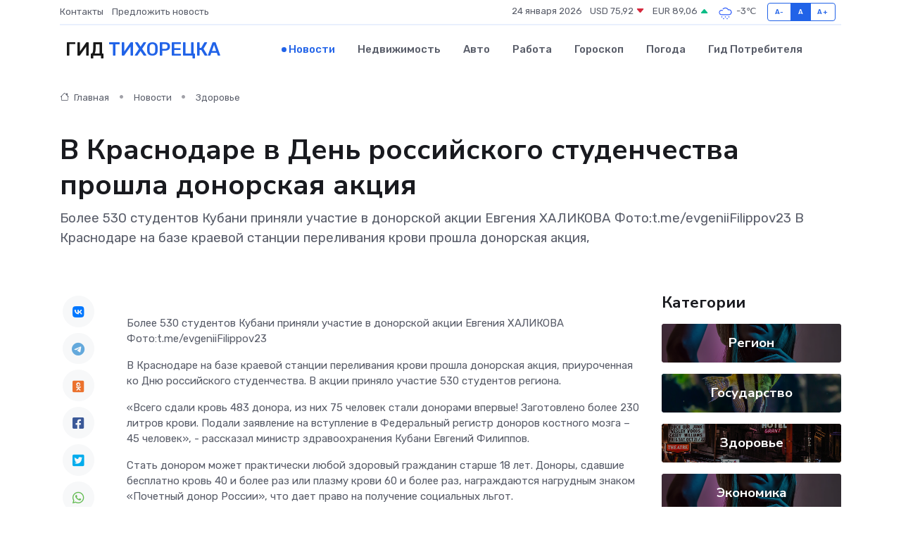

--- FILE ---
content_type: text/html; charset=UTF-8
request_url: https://tihoretsk-gid.ru/news/zdorove/v-krasnodare-v-den-rossiyskogo-studenchestva-proshla-donorskaya-akciya.htm
body_size: 8878
content:
<!DOCTYPE html>
<html lang="ru">
<head>
	<meta charset="utf-8">
	<meta name="csrf-token" content="NWhq40FnskPIDBkqosU3Dvpensn4gT5oVtAlTxvs">
    <meta http-equiv="X-UA-Compatible" content="IE=edge">
    <meta name="viewport" content="width=device-width, initial-scale=1">
    <title>В Краснодаре в День российского студенчества прошла донорская акция - новости Тихорецка</title>
    <meta name="description" property="description" content="Более 530 студентов Кубани приняли участие в донорской акции Евгения ХАЛИКОВА Фото:t.me/evgeniiFilippov23 В Краснодаре на базе краевой станции переливания крови прошла донорская акция,">
    
    <meta property="fb:pages" content="105958871990207" />
    <link rel="shortcut icon" type="image/x-icon" href="https://tihoretsk-gid.ru/favicon.svg">
    <link rel="canonical" href="https://tihoretsk-gid.ru/news/zdorove/v-krasnodare-v-den-rossiyskogo-studenchestva-proshla-donorskaya-akciya.htm">
    <link rel="preconnect" href="https://fonts.gstatic.com">
    <link rel="dns-prefetch" href="https://fonts.googleapis.com">
    <link rel="dns-prefetch" href="https://pagead2.googlesyndication.com">
    <link rel="dns-prefetch" href="https://res.cloudinary.com">
    <link href="https://fonts.googleapis.com/css2?family=Nunito+Sans:wght@400;700&family=Rubik:wght@400;500;700&display=swap" rel="stylesheet">
    <link rel="stylesheet" type="text/css" href="https://tihoretsk-gid.ru/assets/font-awesome/css/all.min.css">
    <link rel="stylesheet" type="text/css" href="https://tihoretsk-gid.ru/assets/bootstrap-icons/bootstrap-icons.css">
    <link rel="stylesheet" type="text/css" href="https://tihoretsk-gid.ru/assets/tiny-slider/tiny-slider.css">
    <link rel="stylesheet" type="text/css" href="https://tihoretsk-gid.ru/assets/glightbox/css/glightbox.min.css">
    <link rel="stylesheet" type="text/css" href="https://tihoretsk-gid.ru/assets/plyr/plyr.css">
    <link id="style-switch" rel="stylesheet" type="text/css" href="https://tihoretsk-gid.ru/assets/css/style.css">
    <link rel="stylesheet" type="text/css" href="https://tihoretsk-gid.ru/assets/css/style2.css">

    <meta name="twitter:card" content="summary">
    <meta name="twitter:site" content="@mysite">
    <meta name="twitter:title" content="В Краснодаре в День российского студенчества прошла донорская акция - новости Тихорецка">
    <meta name="twitter:description" content="Более 530 студентов Кубани приняли участие в донорской акции Евгения ХАЛИКОВА Фото:t.me/evgeniiFilippov23 В Краснодаре на базе краевой станции переливания крови прошла донорская акция,">
    <meta name="twitter:creator" content="@mysite">
    <meta name="twitter:image:src" content="https://tihoretsk-gid.ru/images/logo.gif">
    <meta name="twitter:domain" content="tihoretsk-gid.ru">
    <meta name="twitter:card" content="summary_large_image" /><meta name="twitter:image" content="https://tihoretsk-gid.ru/images/logo.gif">

    <meta property="og:url" content="http://tihoretsk-gid.ru/news/zdorove/v-krasnodare-v-den-rossiyskogo-studenchestva-proshla-donorskaya-akciya.htm">
    <meta property="og:title" content="В Краснодаре в День российского студенчества прошла донорская акция - новости Тихорецка">
    <meta property="og:description" content="Более 530 студентов Кубани приняли участие в донорской акции Евгения ХАЛИКОВА Фото:t.me/evgeniiFilippov23 В Краснодаре на базе краевой станции переливания крови прошла донорская акция,">
    <meta property="og:type" content="website">
    <meta property="og:image" content="https://tihoretsk-gid.ru/images/logo.gif">
    <meta property="og:locale" content="ru_RU">
    <meta property="og:site_name" content="Гид Тихорецка">
    

    <link rel="image_src" href="https://tihoretsk-gid.ru/images/logo.gif" />

    <link rel="alternate" type="application/rss+xml" href="https://tihoretsk-gid.ru/feed" title="Тихорецк: гид, новости, афиша">
        <script async src="https://pagead2.googlesyndication.com/pagead/js/adsbygoogle.js"></script>
    <script>
        (adsbygoogle = window.adsbygoogle || []).push({
            google_ad_client: "ca-pub-0899253526956684",
            enable_page_level_ads: true
        });
    </script>
        
    
    
    
    <script>if (window.top !== window.self) window.top.location.replace(window.self.location.href);</script>
    <script>if(self != top) { top.location=document.location;}</script>

<!-- Google tag (gtag.js) -->
<script async src="https://www.googletagmanager.com/gtag/js?id=G-71VQP5FD0J"></script>
<script>
  window.dataLayer = window.dataLayer || [];
  function gtag(){dataLayer.push(arguments);}
  gtag('js', new Date());

  gtag('config', 'G-71VQP5FD0J');
</script>
</head>
<body>
<script type="text/javascript" > (function(m,e,t,r,i,k,a){m[i]=m[i]||function(){(m[i].a=m[i].a||[]).push(arguments)}; m[i].l=1*new Date();k=e.createElement(t),a=e.getElementsByTagName(t)[0],k.async=1,k.src=r,a.parentNode.insertBefore(k,a)}) (window, document, "script", "https://mc.yandex.ru/metrika/tag.js", "ym"); ym(54008194, "init", {}); ym(86840228, "init", { clickmap:true, trackLinks:true, accurateTrackBounce:true, webvisor:true });</script> <noscript><div><img src="https://mc.yandex.ru/watch/54008194" style="position:absolute; left:-9999px;" alt="" /><img src="https://mc.yandex.ru/watch/86840228" style="position:absolute; left:-9999px;" alt="" /></div></noscript>
<script type="text/javascript">
    new Image().src = "//counter.yadro.ru/hit?r"+escape(document.referrer)+((typeof(screen)=="undefined")?"":";s"+screen.width+"*"+screen.height+"*"+(screen.colorDepth?screen.colorDepth:screen.pixelDepth))+";u"+escape(document.URL)+";h"+escape(document.title.substring(0,150))+";"+Math.random();
</script>
<!-- Rating@Mail.ru counter -->
<script type="text/javascript">
var _tmr = window._tmr || (window._tmr = []);
_tmr.push({id: "3138453", type: "pageView", start: (new Date()).getTime()});
(function (d, w, id) {
  if (d.getElementById(id)) return;
  var ts = d.createElement("script"); ts.type = "text/javascript"; ts.async = true; ts.id = id;
  ts.src = "https://top-fwz1.mail.ru/js/code.js";
  var f = function () {var s = d.getElementsByTagName("script")[0]; s.parentNode.insertBefore(ts, s);};
  if (w.opera == "[object Opera]") { d.addEventListener("DOMContentLoaded", f, false); } else { f(); }
})(document, window, "topmailru-code");
</script><noscript><div>
<img src="https://top-fwz1.mail.ru/counter?id=3138453;js=na" style="border:0;position:absolute;left:-9999px;" alt="Top.Mail.Ru" />
</div></noscript>
<!-- //Rating@Mail.ru counter -->

<header class="navbar-light navbar-sticky header-static">
    <div class="navbar-top d-none d-lg-block small">
        <div class="container">
            <div class="d-md-flex justify-content-between align-items-center my-1">
                <!-- Top bar left -->
                <ul class="nav">
                    <li class="nav-item">
                        <a class="nav-link ps-0" href="https://tihoretsk-gid.ru/contacts">Контакты</a>
                    </li>
                    <li class="nav-item">
                        <a class="nav-link ps-0" href="https://tihoretsk-gid.ru/sendnews">Предложить новость</a>
                    </li>
                    
                </ul>
                <!-- Top bar right -->
                <div class="d-flex align-items-center">
                    
                    <ul class="list-inline mb-0 text-center text-sm-end me-3">
						<li class="list-inline-item">
							<span>24 января 2026</span>
						</li>
                        <li class="list-inline-item">
                            <a class="nav-link px-0" href="https://tihoretsk-gid.ru/currency">
                                <span>USD 75,92 <i class="bi bi-caret-down-fill text-danger"></i></span>
                            </a>
						</li>
                        <li class="list-inline-item">
                            <a class="nav-link px-0" href="https://tihoretsk-gid.ru/currency">
                                <span>EUR 89,06 <i class="bi bi-caret-up-fill text-success"></i></span>
                            </a>
						</li>
						<li class="list-inline-item">
                            <a class="nav-link px-0" href="https://tihoretsk-gid.ru/pogoda">
                                <svg xmlns="http://www.w3.org/2000/svg" width="25" height="25" viewBox="0 0 30 30"><path d="M18 26a1 1 0 1 0 0 2 1 1 0 0 0 0-2m-6 0a1 1 0 1 0 0 2 1 1 0 0 0 0-2m9-3a1 1 0 1 0 0 2 1 1 0 0 0 0-2m-6 0a1 1 0 1 0 0 2 1 1 0 0 0 0-2m-5 1a1 1 0 1 1-2 0 1 1 0 0 1 2 0zM0 0v30V0zm30 0v30V0zm-4.964 13.066a4.948 4.948 0 0 1 0 5.868A4.99 4.99 0 0 1 20.99 21H8.507a4.49 4.49 0 0 1-3.64-1.86 4.458 4.458 0 0 1 0-5.281A4.491 4.491 0 0 1 8.506 12c.686 0 1.37.159 1.996.473a.5.5 0 0 1 .16.766l-.33.399a.502.502 0 0 1-.598.132 2.976 2.976 0 0 0-3.346.608 3.007 3.007 0 0 0 .334 4.532c.527.396 1.177.59 1.836.59H20.94a3.54 3.54 0 0 0 2.163-.711 3.497 3.497 0 0 0 1.358-3.206 3.45 3.45 0 0 0-.706-1.727A3.486 3.486 0 0 0 20.99 12.5c-.07 0-.138.016-.208.02-.328.02-.645.085-.947.192a.496.496 0 0 1-.63-.287 4.637 4.637 0 0 0-.445-.874 4.495 4.495 0 0 0-.584-.733A4.461 4.461 0 0 0 14.998 9.5a4.46 4.46 0 0 0-3.177 1.318 2.326 2.326 0 0 0-.135.147.5.5 0 0 1-.592.131 5.78 5.78 0 0 0-.453-.19.5.5 0 0 1-.21-.79A5.97 5.97 0 0 1 14.998 8a5.97 5.97 0 0 1 4.237 1.757c.398.399.704.85.966 1.319.262-.042.525-.076.79-.076a4.99 4.99 0 0 1 4.045 2.066zM0 0v30V0zm30 0v30V0z" fill="#315EFB" fill-rule="evenodd"></path></svg>
                                <span>-3&#8451;</span>
                            </a>
						</li>
					</ul>

                    <!-- Font size accessibility START -->
                    <div class="btn-group me-2" role="group" aria-label="font size changer">
                        <input type="radio" class="btn-check" name="fntradio" id="font-sm">
                        <label class="btn btn-xs btn-outline-primary mb-0" for="font-sm">A-</label>

                        <input type="radio" class="btn-check" name="fntradio" id="font-default" checked>
                        <label class="btn btn-xs btn-outline-primary mb-0" for="font-default">A</label>

                        <input type="radio" class="btn-check" name="fntradio" id="font-lg">
                        <label class="btn btn-xs btn-outline-primary mb-0" for="font-lg">A+</label>
                    </div>

                    
                </div>
            </div>
            <!-- Divider -->
            <div class="border-bottom border-2 border-primary opacity-1"></div>
        </div>
    </div>

    <!-- Logo Nav START -->
    <nav class="navbar navbar-expand-lg">
        <div class="container">
            <!-- Logo START -->
            <a class="navbar-brand" href="https://tihoretsk-gid.ru" style="text-align: end;">
                
                			<span class="ms-2 fs-3 text-uppercase fw-normal">Гид <span style="color: #2163e8;">Тихорецка</span></span>
                            </a>
            <!-- Logo END -->

            <!-- Responsive navbar toggler -->
            <button class="navbar-toggler ms-auto" type="button" data-bs-toggle="collapse"
                data-bs-target="#navbarCollapse" aria-controls="navbarCollapse" aria-expanded="false"
                aria-label="Toggle navigation">
                <span class="text-body h6 d-none d-sm-inline-block">Menu</span>
                <span class="navbar-toggler-icon"></span>
            </button>

            <!-- Main navbar START -->
            <div class="collapse navbar-collapse" id="navbarCollapse">
                <ul class="navbar-nav navbar-nav-scroll mx-auto">
                                        <li class="nav-item"> <a class="nav-link active" href="https://tihoretsk-gid.ru/news">Новости</a></li>
                                        <li class="nav-item"> <a class="nav-link" href="https://tihoretsk-gid.ru/realty">Недвижимость</a></li>
                                        <li class="nav-item"> <a class="nav-link" href="https://tihoretsk-gid.ru/auto">Авто</a></li>
                                        <li class="nav-item"> <a class="nav-link" href="https://tihoretsk-gid.ru/job">Работа</a></li>
                                        <li class="nav-item"> <a class="nav-link" href="https://tihoretsk-gid.ru/horoscope">Гороскоп</a></li>
                                        <li class="nav-item"> <a class="nav-link" href="https://tihoretsk-gid.ru/pogoda">Погода</a></li>
                                        <li class="nav-item"> <a class="nav-link" href="https://tihoretsk-gid.ru/poleznoe">Гид потребителя</a></li>
                                    </ul>
            </div>
            <!-- Main navbar END -->

            
        </div>
    </nav>
    <!-- Logo Nav END -->
</header>
    <main>
        <!-- =======================
                Main content START -->
        <section class="pt-3 pb-lg-5">
            <div class="container" data-sticky-container>
                <div class="row">
                    <!-- Main Post START -->
                    <div class="col-lg-9">
                        <!-- Categorie Detail START -->
                        <div class="mb-4">
							<nav aria-label="breadcrumb" itemscope itemtype="http://schema.org/BreadcrumbList">
								<ol class="breadcrumb breadcrumb-dots">
									<li class="breadcrumb-item" itemprop="itemListElement" itemscope itemtype="http://schema.org/ListItem">
										<meta itemprop="name" content="Гид Тихорецка">
										<meta itemprop="position" content="1">
										<meta itemprop="item" content="https://tihoretsk-gid.ru">
										<a itemprop="url" href="https://tihoretsk-gid.ru">
										<i class="bi bi-house me-1"></i> Главная
										</a>
									</li>
									<li class="breadcrumb-item" itemprop="itemListElement" itemscope itemtype="http://schema.org/ListItem">
										<meta itemprop="name" content="Новости">
										<meta itemprop="position" content="2">
										<meta itemprop="item" content="https://tihoretsk-gid.ru/news">
										<a itemprop="url" href="https://tihoretsk-gid.ru/news"> Новости</a>
									</li>
									<li class="breadcrumb-item" aria-current="page" itemprop="itemListElement" itemscope itemtype="http://schema.org/ListItem">
										<meta itemprop="name" content="Здоровье">
										<meta itemprop="position" content="3">
										<meta itemprop="item" content="https://tihoretsk-gid.ru/news/zdorove">
										<a itemprop="url" href="https://tihoretsk-gid.ru/news/zdorove"> Здоровье</a>
									</li>
									<li aria-current="page" itemprop="itemListElement" itemscope itemtype="http://schema.org/ListItem">
									<meta itemprop="name" content="В Краснодаре в День российского студенчества прошла донорская акция">
									<meta itemprop="position" content="4" />
									<meta itemprop="item" content="https://tihoretsk-gid.ru/news/zdorove/v-krasnodare-v-den-rossiyskogo-studenchestva-proshla-donorskaya-akciya.htm">
									</li>
								</ol>
							</nav>
						
                        </div>
                    </div>
                </div>
                <div class="row align-items-center">
                                                        <!-- Content -->
                    <div class="col-md-12 mt-4 mt-md-0">
                                            <h1 class="display-6">В Краснодаре в День российского студенчества прошла донорская акция</h1>
                        <p class="lead">Более 530 студентов Кубани приняли участие в донорской акции Евгения ХАЛИКОВА

Фото:t.me/evgeniiFilippov23

В Краснодаре на базе краевой станции переливания крови прошла донорская акция,</p>
                    </div>
				                                    </div>
            </div>
        </section>
        <!-- =======================
        Main START -->
        <section class="pt-0">
            <div class="container position-relative" data-sticky-container>
                <div class="row">
                    <!-- Left sidebar START -->
                    <div class="col-md-1">
                        <div class="text-start text-lg-center mb-5" data-sticky data-margin-top="80" data-sticky-for="767">
                            <style>
                                .fa-vk::before {
                                    color: #07f;
                                }
                                .fa-telegram::before {
                                    color: #64a9dc;
                                }
                                .fa-facebook-square::before {
                                    color: #3b5998;
                                }
                                .fa-odnoklassniki-square::before {
                                    color: #eb722e;
                                }
                                .fa-twitter-square::before {
                                    color: #00aced;
                                }
                                .fa-whatsapp::before {
                                    color: #65bc54;
                                }
                                .fa-viber::before {
                                    color: #7b519d;
                                }
                                .fa-moimir svg {
                                    background-color: #168de2;
                                    height: 18px;
                                    width: 18px;
                                    background-size: 18px 18px;
                                    border-radius: 4px;
                                    margin-bottom: 2px;
                                }
                            </style>
                            <ul class="nav text-white-force">
                                <li class="nav-item">
                                    <a class="nav-link icon-md rounded-circle m-1 p-0 fs-5 bg-light" href="https://vk.com/share.php?url=https://tihoretsk-gid.ru/news/zdorove/v-krasnodare-v-den-rossiyskogo-studenchestva-proshla-donorskaya-akciya.htm&title=В Краснодаре в День российского студенчества прошла донорская акция - новости Тихорецка&utm_source=share" rel="nofollow" target="_blank">
                                        <i class="fab fa-vk align-middle text-body"></i>
                                    </a>
                                </li>
                                <li class="nav-item">
                                    <a class="nav-link icon-md rounded-circle m-1 p-0 fs-5 bg-light" href="https://t.me/share/url?url=https://tihoretsk-gid.ru/news/zdorove/v-krasnodare-v-den-rossiyskogo-studenchestva-proshla-donorskaya-akciya.htm&text=В Краснодаре в День российского студенчества прошла донорская акция - новости Тихорецка&utm_source=share" rel="nofollow" target="_blank">
                                        <i class="fab fa-telegram align-middle text-body"></i>
                                    </a>
                                </li>
                                <li class="nav-item">
                                    <a class="nav-link icon-md rounded-circle m-1 p-0 fs-5 bg-light" href="https://connect.ok.ru/offer?url=https://tihoretsk-gid.ru/news/zdorove/v-krasnodare-v-den-rossiyskogo-studenchestva-proshla-donorskaya-akciya.htm&title=В Краснодаре в День российского студенчества прошла донорская акция - новости Тихорецка&utm_source=share" rel="nofollow" target="_blank">
                                        <i class="fab fa-odnoklassniki-square align-middle text-body"></i>
                                    </a>
                                </li>
                                <li class="nav-item">
                                    <a class="nav-link icon-md rounded-circle m-1 p-0 fs-5 bg-light" href="https://www.facebook.com/sharer.php?src=sp&u=https://tihoretsk-gid.ru/news/zdorove/v-krasnodare-v-den-rossiyskogo-studenchestva-proshla-donorskaya-akciya.htm&title=В Краснодаре в День российского студенчества прошла донорская акция - новости Тихорецка&utm_source=share" rel="nofollow" target="_blank">
                                        <i class="fab fa-facebook-square align-middle text-body"></i>
                                    </a>
                                </li>
                                <li class="nav-item">
                                    <a class="nav-link icon-md rounded-circle m-1 p-0 fs-5 bg-light" href="https://twitter.com/intent/tweet?text=В Краснодаре в День российского студенчества прошла донорская акция - новости Тихорецка&url=https://tihoretsk-gid.ru/news/zdorove/v-krasnodare-v-den-rossiyskogo-studenchestva-proshla-donorskaya-akciya.htm&utm_source=share" rel="nofollow" target="_blank">
                                        <i class="fab fa-twitter-square align-middle text-body"></i>
                                    </a>
                                </li>
                                <li class="nav-item">
                                    <a class="nav-link icon-md rounded-circle m-1 p-0 fs-5 bg-light" href="https://api.whatsapp.com/send?text=В Краснодаре в День российского студенчества прошла донорская акция - новости Тихорецка https://tihoretsk-gid.ru/news/zdorove/v-krasnodare-v-den-rossiyskogo-studenchestva-proshla-donorskaya-akciya.htm&utm_source=share" rel="nofollow" target="_blank">
                                        <i class="fab fa-whatsapp align-middle text-body"></i>
                                    </a>
                                </li>
                                <li class="nav-item">
                                    <a class="nav-link icon-md rounded-circle m-1 p-0 fs-5 bg-light" href="viber://forward?text=В Краснодаре в День российского студенчества прошла донорская акция - новости Тихорецка https://tihoretsk-gid.ru/news/zdorove/v-krasnodare-v-den-rossiyskogo-studenchestva-proshla-donorskaya-akciya.htm&utm_source=share" rel="nofollow" target="_blank">
                                        <i class="fab fa-viber align-middle text-body"></i>
                                    </a>
                                </li>
                                <li class="nav-item">
                                    <a class="nav-link icon-md rounded-circle m-1 p-0 fs-5 bg-light" href="https://connect.mail.ru/share?url=https://tihoretsk-gid.ru/news/zdorove/v-krasnodare-v-den-rossiyskogo-studenchestva-proshla-donorskaya-akciya.htm&title=В Краснодаре в День российского студенчества прошла донорская акция - новости Тихорецка&utm_source=share" rel="nofollow" target="_blank">
                                        <i class="fab fa-moimir align-middle text-body"><svg viewBox='0 0 24 24' xmlns='http://www.w3.org/2000/svg'><path d='M8.889 9.667a1.333 1.333 0 100-2.667 1.333 1.333 0 000 2.667zm6.222 0a1.333 1.333 0 100-2.667 1.333 1.333 0 000 2.667zm4.77 6.108l-1.802-3.028a.879.879 0 00-1.188-.307.843.843 0 00-.313 1.166l.214.36a6.71 6.71 0 01-4.795 1.996 6.711 6.711 0 01-4.792-1.992l.217-.364a.844.844 0 00-.313-1.166.878.878 0 00-1.189.307l-1.8 3.028a.844.844 0 00.312 1.166.88.88 0 001.189-.307l.683-1.147a8.466 8.466 0 005.694 2.18 8.463 8.463 0 005.698-2.184l.685 1.151a.873.873 0 001.189.307.844.844 0 00.312-1.166z' fill='#FFF' fill-rule='evenodd'/></svg></i>
                                    </a>
                                </li>
                                
                            </ul>
                        </div>
                    </div>
                    <!-- Left sidebar END -->

                    <!-- Main Content START -->
                    <div class="col-md-10 col-lg-8 mb-5">
                        <div class="mb-4">
                                                    </div>
                        <div itemscope itemtype="http://schema.org/NewsArticle">
                            <meta itemprop="headline" content="В Краснодаре в День российского студенчества прошла донорская акция">
                            <meta itemprop="identifier" content="https://tihoretsk-gid.ru/415">
                            <span itemprop="articleBody">Более 530 студентов Кубани приняли участие в донорской акции

 Евгения ХАЛИКОВА 

<p> Фото:t.me/evgeniiFilippov23 </p>

<p> В Краснодаре на базе краевой станции переливания крови прошла донорская акция, приуроченная ко Дню российского студенчества. В акции приняло участие 530 студентов региона. </p> <p> «Всего сдали кровь 483 донора, из них 75 человек стали донорами впервые! Заготовлено более 230 литров крови. Подали заявление на вступление в Федеральный регистр доноров костного мозга – 45 человек», - рассказал министр здравоохранения Кубани Евгений Филиппов. </p>

<p> Стать донором может практически любой здоровый гражданин старше 18 лет. Доноры, сдавшие бесплатно кровь 40 и более раз или плазму крови 60 и более раз, награждаются нагрудным знаком «Почетный донор России», что дает право на получение социальных льгот. </p></span>
                        </div>
                                                                        <div><a href="https://www.kuban.kp.ru/online/news/5650218/" target="_blank" rel="author">Источник</a></div>
                                                                        <div class="col-12 mt-3"><a href="https://tihoretsk-gid.ru/sendnews">Предложить новость</a></div>
                        <div class="col-12 mt-5">
                            <h2 class="my-3">Последние новости</h2>
                            <div class="row gy-4">
                                <!-- Card item START -->
<div class="col-sm-6">
    <div class="card" itemscope="" itemtype="http://schema.org/BlogPosting">
        <!-- Card img -->
        <div class="position-relative">
                        <img class="card-img" src="https://res.cloudinary.com/dscji24nm/image/upload/c_fill,w_420,h_315,q_auto,g_face/s5fymaqptln82dojefpv" alt="В Новороссийске продолжается ликвидация возгорания на мусорном полигоне" itemprop="image">
                    </div>
        <div class="card-body px-0 pt-3" itemprop="name">
            <h4 class="card-title" itemprop="headline"><a href="https://tihoretsk-gid.ru/news/region/v-novorossiyske-prodolzhaetsya-likvidaciya-vozgoraniya-na-musornom-poligone.htm"
                    class="btn-link text-reset fw-bold" itemprop="url">В Новороссийске продолжается ликвидация возгорания на мусорном полигоне</a></h4>
            <p class="card-text" itemprop="articleBody">Как сообщил 05 апреля Оперштаб Краснодарского края, по состоянию на 12:00 площадь подслойного тления составляет 400&amp;nbsp;кв.</p>
        </div>
        <meta itemprop="author" content="Редактор"/>
        <meta itemscope itemprop="mainEntityOfPage" itemType="https://schema.org/WebPage" itemid="https://tihoretsk-gid.ru/news/region/v-novorossiyske-prodolzhaetsya-likvidaciya-vozgoraniya-na-musornom-poligone.htm"/>
        <meta itemprop="dateModified" content="2025-04-06"/>
        <meta itemprop="datePublished" content="2025-04-06"/>
    </div>
</div>
<!-- Card item END -->
<!-- Card item START -->
<div class="col-sm-6">
    <div class="card" itemscope="" itemtype="http://schema.org/BlogPosting">
        <!-- Card img -->
        <div class="position-relative">
                        <img class="card-img" src="https://res.cloudinary.com/dscji24nm/image/upload/c_fill,w_420,h_315,q_auto,g_face/tj1iy2vwczy83hjvhll2" alt="Участники Всероссийской профильной казачьей смены «Атаманы XXI века» побывали на экскурсии в городе-герое Новороссийске" itemprop="image">
                    </div>
        <div class="card-body px-0 pt-3" itemprop="name">
            <h4 class="card-title" itemprop="headline"><a href="https://tihoretsk-gid.ru/news/region/uchastniki-vserossiyskoy-profilnoy-kazachey-smeny-atamany-xxi-veka-pobyvali-na-ekskursii-v-gorode-geroe-novorossiyske.htm"
                    class="btn-link text-reset fw-bold" itemprop="url">Участники Всероссийской профильной казачьей смены «Атаманы XXI века» побывали на экскурсии в городе-герое Новороссийске</a></h4>
            <p class="card-text" itemprop="articleBody">Одним из самых ярких и запоминающихся событий второй недели Всероссийской профильной казачьей смены «Атаманы XXI века» для ее участников станет экскурсия в город-герой Новороссийск.</p>
        </div>
        <meta itemprop="author" content="Редактор"/>
        <meta itemscope itemprop="mainEntityOfPage" itemType="https://schema.org/WebPage" itemid="https://tihoretsk-gid.ru/news/region/uchastniki-vserossiyskoy-profilnoy-kazachey-smeny-atamany-xxi-veka-pobyvali-na-ekskursii-v-gorode-geroe-novorossiyske.htm"/>
        <meta itemprop="dateModified" content="2025-04-06"/>
        <meta itemprop="datePublished" content="2025-04-06"/>
    </div>
</div>
<!-- Card item END -->
<!-- Card item START -->
<div class="col-sm-6">
    <div class="card" itemscope="" itemtype="http://schema.org/BlogPosting">
        <!-- Card img -->
        <div class="position-relative">
                        <img class="card-img" src="https://tihoretsk-gid.ru/images/noimg-420x315.png" alt="В Росреестре обсудили стратегию развития ППК «Роскадастр» до 2030 года">
                    </div>
        <div class="card-body px-0 pt-3" itemprop="name">
            <h4 class="card-title" itemprop="headline"><a href="https://tihoretsk-gid.ru/news/region/v-rosreestre-obsudili-strategiyu-razvitiya-ppk-roskadastr-do-2030-goda.htm"
                    class="btn-link text-reset fw-bold" itemprop="url">В Росреестре обсудили стратегию развития ППК «Роскадастр» до 2030 года</a></h4>
            <p class="card-text" itemprop="articleBody">Комитет Государственной Думы по вопросам собственности, земельным и имущественным отношениям во главе с председателем&amp;nbsp;Сергеем Гавриловым&amp;nbsp;провёл в Росреестре выездное заседание,</p>
        </div>
        <meta itemprop="author" content="Редактор"/>
        <meta itemscope itemprop="mainEntityOfPage" itemType="https://schema.org/WebPage" itemid="https://tihoretsk-gid.ru/news/region/v-rosreestre-obsudili-strategiyu-razvitiya-ppk-roskadastr-do-2030-goda.htm"/>
        <meta itemprop="dateModified" content="2025-04-06"/>
        <meta itemprop="datePublished" content="2025-04-06"/>
    </div>
</div>
<!-- Card item END -->
<!-- Card item START -->
<div class="col-sm-6">
    <div class="card" itemscope="" itemtype="http://schema.org/BlogPosting">
        <!-- Card img -->
        <div class="position-relative">
            <img class="card-img" src="https://res.cloudinary.com/dchlllsu2/image/upload/c_fill,w_420,h_315,q_auto,g_face/gum5gveb8e4ybmvanybm" alt="Коррекция фиброза и возрастных изменений: когда показан эндотканевой лифтинг" itemprop="image">
        </div>
        <div class="card-body px-0 pt-3" itemprop="name">
            <h4 class="card-title" itemprop="headline"><a href="https://krasnodar-gid.ru/news/ekonomika/korrekciya-fibroza-i-vozrastnyh-izmeneniy-kogda-pokazan-endotkanevoy-lifting.htm" class="btn-link text-reset fw-bold" itemprop="url">Коррекция фиброза и возрастных изменений: когда показан эндотканевой лифтинг</a></h4>
            <p class="card-text" itemprop="articleBody">Как современная технология помогает вернуть коже упругость, убрать отёки и улучшить рельеф без хирургии</p>
        </div>
        <meta itemprop="author" content="Редактор"/>
        <meta itemscope itemprop="mainEntityOfPage" itemType="https://schema.org/WebPage" itemid="https://krasnodar-gid.ru/news/ekonomika/korrekciya-fibroza-i-vozrastnyh-izmeneniy-kogda-pokazan-endotkanevoy-lifting.htm"/>
        <meta itemprop="dateModified" content="2026-01-24"/>
        <meta itemprop="datePublished" content="2026-01-24"/>
    </div>
</div>
<!-- Card item END -->
                            </div>
                        </div>
						<div class="col-12 bg-primary bg-opacity-10 p-2 mt-3 rounded">
							На этом сайте вы сможете узнать актуальные данные о <a href="https://rybinsk-city.ru/pogoda">погоде в Рыбинске</a>, включая прогнозы на ближайшие дни и часы
						</div>
                        <!-- Comments START -->
                        <div class="mt-5">
                            <h3>Комментарии (0)</h3>
                        </div>
                        <!-- Comments END -->
                        <!-- Reply START -->
                        <div>
                            <h3>Добавить комментарий</h3>
                            <small>Ваш email не публикуется. Обязательные поля отмечены *</small>
                            <form class="row g-3 mt-2">
                                <div class="col-md-6">
                                    <label class="form-label">Имя *</label>
                                    <input type="text" class="form-control" aria-label="First name">
                                </div>
                                <div class="col-md-6">
                                    <label class="form-label">Email *</label>
                                    <input type="email" class="form-control">
                                </div>
                                <div class="col-12">
                                    <label class="form-label">Текст комментария *</label>
                                    <textarea class="form-control" rows="3"></textarea>
                                </div>
                                <div class="col-12">
                                    <button type="submit" class="btn btn-primary">Оставить комментарий</button>
                                </div>
                            </form>
                        </div>
                        <!-- Reply END -->
                    </div>
                    <!-- Main Content END -->
                    <!-- Right sidebar START -->
                    <div class="col-lg-3 d-none d-lg-block">
                        <div data-sticky data-margin-top="80" data-sticky-for="991">
                            <!-- Categories -->
                            <div>
                                <h4 class="mb-3">Категории</h4>
                                                                    <!-- Category item -->
                                    <div class="text-center mb-3 card-bg-scale position-relative overflow-hidden rounded"
                                        style="background-image:url(https://tihoretsk-gid.ru/assets/images/blog/4by3/08.jpg); background-position: center left; background-size: cover;">
                                        <div class="bg-dark-overlay-4 p-3">
                                            <a href="https://tihoretsk-gid.ru/news/region"
                                                class="stretched-link btn-link fw-bold text-white h5">Регион</a>
                                        </div>
                                    </div>
                                                                    <!-- Category item -->
                                    <div class="text-center mb-3 card-bg-scale position-relative overflow-hidden rounded"
                                        style="background-image:url(https://tihoretsk-gid.ru/assets/images/blog/4by3/06.jpg); background-position: center left; background-size: cover;">
                                        <div class="bg-dark-overlay-4 p-3">
                                            <a href="https://tihoretsk-gid.ru/news/gosudarstvo"
                                                class="stretched-link btn-link fw-bold text-white h5">Государство</a>
                                        </div>
                                    </div>
                                                                    <!-- Category item -->
                                    <div class="text-center mb-3 card-bg-scale position-relative overflow-hidden rounded"
                                        style="background-image:url(https://tihoretsk-gid.ru/assets/images/blog/4by3/01.jpg); background-position: center left; background-size: cover;">
                                        <div class="bg-dark-overlay-4 p-3">
                                            <a href="https://tihoretsk-gid.ru/news/zdorove"
                                                class="stretched-link btn-link fw-bold text-white h5">Здоровье</a>
                                        </div>
                                    </div>
                                                                    <!-- Category item -->
                                    <div class="text-center mb-3 card-bg-scale position-relative overflow-hidden rounded"
                                        style="background-image:url(https://tihoretsk-gid.ru/assets/images/blog/4by3/08.jpg); background-position: center left; background-size: cover;">
                                        <div class="bg-dark-overlay-4 p-3">
                                            <a href="https://tihoretsk-gid.ru/news/ekonomika"
                                                class="stretched-link btn-link fw-bold text-white h5">Экономика</a>
                                        </div>
                                    </div>
                                                                    <!-- Category item -->
                                    <div class="text-center mb-3 card-bg-scale position-relative overflow-hidden rounded"
                                        style="background-image:url(https://tihoretsk-gid.ru/assets/images/blog/4by3/06.jpg); background-position: center left; background-size: cover;">
                                        <div class="bg-dark-overlay-4 p-3">
                                            <a href="https://tihoretsk-gid.ru/news/politika"
                                                class="stretched-link btn-link fw-bold text-white h5">Политика</a>
                                        </div>
                                    </div>
                                                                    <!-- Category item -->
                                    <div class="text-center mb-3 card-bg-scale position-relative overflow-hidden rounded"
                                        style="background-image:url(https://tihoretsk-gid.ru/assets/images/blog/4by3/06.jpg); background-position: center left; background-size: cover;">
                                        <div class="bg-dark-overlay-4 p-3">
                                            <a href="https://tihoretsk-gid.ru/news/nauka-i-obrazovanie"
                                                class="stretched-link btn-link fw-bold text-white h5">Наука и Образование</a>
                                        </div>
                                    </div>
                                                                    <!-- Category item -->
                                    <div class="text-center mb-3 card-bg-scale position-relative overflow-hidden rounded"
                                        style="background-image:url(https://tihoretsk-gid.ru/assets/images/blog/4by3/07.jpg); background-position: center left; background-size: cover;">
                                        <div class="bg-dark-overlay-4 p-3">
                                            <a href="https://tihoretsk-gid.ru/news/proisshestviya"
                                                class="stretched-link btn-link fw-bold text-white h5">Происшествия</a>
                                        </div>
                                    </div>
                                                                    <!-- Category item -->
                                    <div class="text-center mb-3 card-bg-scale position-relative overflow-hidden rounded"
                                        style="background-image:url(https://tihoretsk-gid.ru/assets/images/blog/4by3/07.jpg); background-position: center left; background-size: cover;">
                                        <div class="bg-dark-overlay-4 p-3">
                                            <a href="https://tihoretsk-gid.ru/news/religiya"
                                                class="stretched-link btn-link fw-bold text-white h5">Религия</a>
                                        </div>
                                    </div>
                                                                    <!-- Category item -->
                                    <div class="text-center mb-3 card-bg-scale position-relative overflow-hidden rounded"
                                        style="background-image:url(https://tihoretsk-gid.ru/assets/images/blog/4by3/06.jpg); background-position: center left; background-size: cover;">
                                        <div class="bg-dark-overlay-4 p-3">
                                            <a href="https://tihoretsk-gid.ru/news/kultura"
                                                class="stretched-link btn-link fw-bold text-white h5">Культура</a>
                                        </div>
                                    </div>
                                                                    <!-- Category item -->
                                    <div class="text-center mb-3 card-bg-scale position-relative overflow-hidden rounded"
                                        style="background-image:url(https://tihoretsk-gid.ru/assets/images/blog/4by3/06.jpg); background-position: center left; background-size: cover;">
                                        <div class="bg-dark-overlay-4 p-3">
                                            <a href="https://tihoretsk-gid.ru/news/sport"
                                                class="stretched-link btn-link fw-bold text-white h5">Спорт</a>
                                        </div>
                                    </div>
                                                                    <!-- Category item -->
                                    <div class="text-center mb-3 card-bg-scale position-relative overflow-hidden rounded"
                                        style="background-image:url(https://tihoretsk-gid.ru/assets/images/blog/4by3/05.jpg); background-position: center left; background-size: cover;">
                                        <div class="bg-dark-overlay-4 p-3">
                                            <a href="https://tihoretsk-gid.ru/news/obschestvo"
                                                class="stretched-link btn-link fw-bold text-white h5">Общество</a>
                                        </div>
                                    </div>
                                                            </div>
                        </div>
                    </div>
                    <!-- Right sidebar END -->
                </div>
        </section>
    </main>
<footer class="bg-dark pt-5">
    
    <!-- Footer copyright START -->
    <div class="bg-dark-overlay-3 mt-5">
        <div class="container">
            <div class="row align-items-center justify-content-md-between py-4">
                <div class="col-md-6">
                    <!-- Copyright -->
                    <div class="text-center text-md-start text-primary-hover text-muted">
                        &#169;2026 Тихорецк. Все права защищены.
                    </div>
                </div>
                
            </div>
        </div>
    </div>
    <!-- Footer copyright END -->
    <script type="application/ld+json">
        {"@context":"https:\/\/schema.org","@type":"Organization","name":"\u0422\u0438\u0445\u043e\u0440\u0435\u0446\u043a - \u0433\u0438\u0434, \u043d\u043e\u0432\u043e\u0441\u0442\u0438, \u0430\u0444\u0438\u0448\u0430","url":"https:\/\/tihoretsk-gid.ru","sameAs":["https:\/\/vk.com\/public224196943","https:\/\/t.me\/tihoretsk_gid"]}
    </script>
</footer>
<!-- Back to top -->
<div class="back-top"><i class="bi bi-arrow-up-short"></i></div>
<script src="https://tihoretsk-gid.ru/assets/bootstrap/js/bootstrap.bundle.min.js"></script>
<script src="https://tihoretsk-gid.ru/assets/tiny-slider/tiny-slider.js"></script>
<script src="https://tihoretsk-gid.ru/assets/sticky-js/sticky.min.js"></script>
<script src="https://tihoretsk-gid.ru/assets/glightbox/js/glightbox.min.js"></script>
<script src="https://tihoretsk-gid.ru/assets/plyr/plyr.js"></script>
<script src="https://tihoretsk-gid.ru/assets/js/functions.js"></script>
<script src="https://yastatic.net/share2/share.js" async></script>
</body>
</html>


--- FILE ---
content_type: text/html; charset=utf-8
request_url: https://www.google.com/recaptcha/api2/aframe
body_size: 265
content:
<!DOCTYPE HTML><html><head><meta http-equiv="content-type" content="text/html; charset=UTF-8"></head><body><script nonce="XLoEtp5RTF19nDe1S349_g">/** Anti-fraud and anti-abuse applications only. See google.com/recaptcha */ try{var clients={'sodar':'https://pagead2.googlesyndication.com/pagead/sodar?'};window.addEventListener("message",function(a){try{if(a.source===window.parent){var b=JSON.parse(a.data);var c=clients[b['id']];if(c){var d=document.createElement('img');d.src=c+b['params']+'&rc='+(localStorage.getItem("rc::a")?sessionStorage.getItem("rc::b"):"");window.document.body.appendChild(d);sessionStorage.setItem("rc::e",parseInt(sessionStorage.getItem("rc::e")||0)+1);localStorage.setItem("rc::h",'1769248386775');}}}catch(b){}});window.parent.postMessage("_grecaptcha_ready", "*");}catch(b){}</script></body></html>